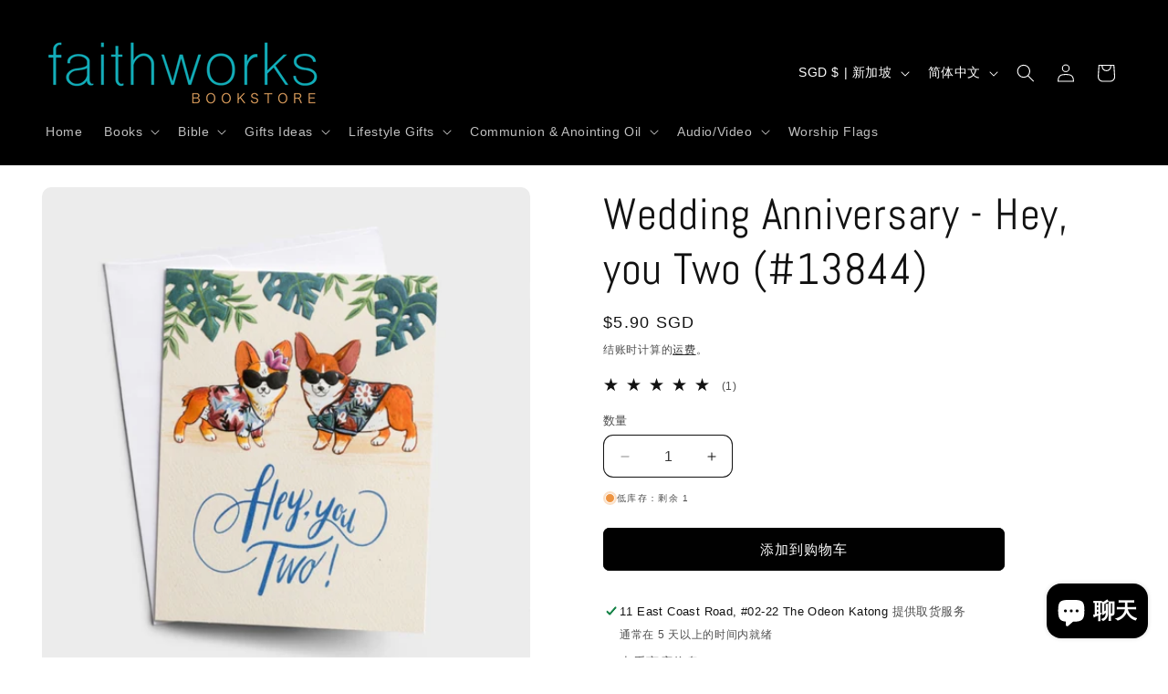

--- FILE ---
content_type: text/javascript
request_url: https://www.faithworks.com.sg/cdn/shop/t/7/assets/quantity-popover.js?v=19455713230017000861704347154
body_size: -184
content:
customElements.get("quantity-popover")||customElements.define("quantity-popover",class extends HTMLElement{constructor(){super(),this.mql=window.matchMedia("(min-width: 990px)"),this.mqlTablet=window.matchMedia("(min-width: 750px)"),this.infoButtonDesktop=this.querySelector(".quantity-popover__info-button--icon-only"),this.infoButtonMobile=this.querySelector(".quantity-popover__info-button--icon-with-label"),this.popoverInfo=this.querySelector(".quantity-popover__info"),this.closeButton=this.querySelector(".button-close"),this.variantInfo=this.querySelector(".quantity-popover-container"),this.eventMouseEnterHappened=!1,this.closeButton&&this.closeButton.addEventListener("click",this.closePopover.bind(this)),this.popoverInfo&&this.infoButtonDesktop&&this.mql.matches&&this.popoverInfo.addEventListener("mouseenter",this.closePopover.bind(this)),this.infoButtonDesktop&&(this.infoButtonDesktop.addEventListener("click",this.togglePopover.bind(this)),this.infoButtonDesktop.addEventListener("focusout",this.closePopover.bind(this))),this.infoButtonMobile&&(this.infoButtonMobile.addEventListener("click",this.togglePopover.bind(this)),this.infoButtonMobile.addEventListener("focusout",this.closePopover.bind(this))),this.infoButtonDesktop&&this.mqlTablet.matches&&(this.variantInfo.addEventListener("mouseenter",this.togglePopover.bind(this)),this.variantInfo.addEventListener("mouseleave",this.closePopover.bind(this)))}togglePopover(event){if(event.preventDefault(),event.type==="mouseenter"&&(this.eventMouseEnterHappened=!0),event.type==="click"&&this.eventMouseEnterHappened)return;const button=this.infoButtonDesktop&&this.mql.matches?this.infoButtonDesktop:this.infoButtonMobile,isExpanded=button.getAttribute("aria-expanded")==="true";button.setAttribute("aria-expanded",!isExpanded),this.popoverInfo.toggleAttribute("hidden");const isOpen=button.getAttribute("aria-expanded")==="true";button.classList.toggle("quantity-popover__info-button--open"),isOpen&&event.type!=="mouseenter"&&button.focus()}closePopover(event){event.preventDefault();const isChild=this.variantInfo.contains(event.relatedTarget),button=this.infoButtonDesktop&&this.mql.matches?this.infoButtonDesktop:this.infoButtonMobile;(!event.relatedTarget||!isChild)&&(button.setAttribute("aria-expanded","false"),button.classList.remove("quantity-popover__info-button--open"),this.popoverInfo.setAttribute("hidden","")),this.eventMouseEnterHappened=!1}});
//# sourceMappingURL=/cdn/shop/t/7/assets/quantity-popover.js.map?v=19455713230017000861704347154
